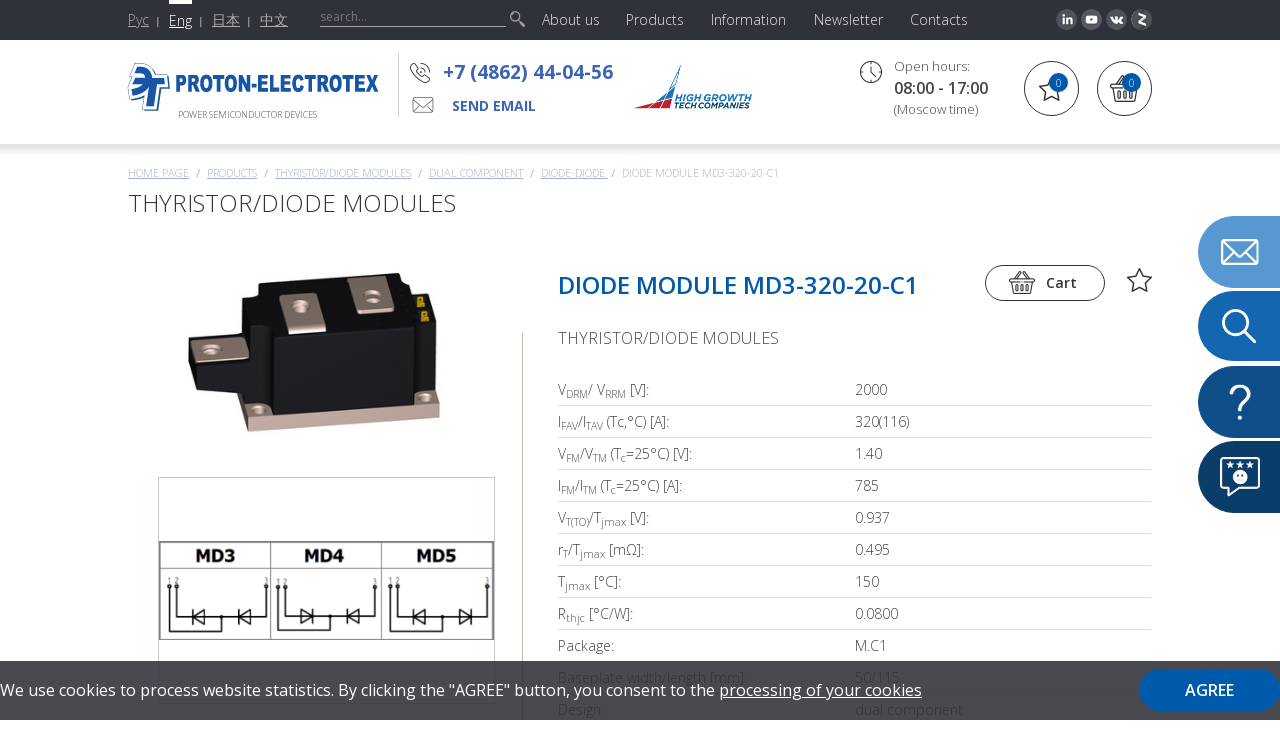

--- FILE ---
content_type: text/html; charset=utf-8
request_url: https://en.proton-electrotex.com/MD3-320-20-C1
body_size: 11915
content:
<!DOCTYPE html>
<!--[if IE 7]>
<html class="no-js ie ie7" lang="en"><![endif]-->
<!--[if IE 8]>
<html class="no-js ie ie8" lang="en"><![endif]-->
<!--[if IE 9]>
<html class="no-js ie ie9" lang="en"><![endif]-->
<!--[if gt IE 9]><!-->
<html class="no-js" lang="en"><!--<![endif]--><head>    <title>Diode module MD3-320-20-C1</title>
    <meta name="Description" content="" />
 
    <meta http-equiv="X-UA-Compatible" content="IE=edge"/>
    <meta charset="utf-8"/>
  	<meta name="yandex-verification" content="b7e17d9b5f2687ca" />
    <meta name="viewport" content="width=device-width, initial-scale=1"/>
  <meta name="google-site-verification" content="ZoUFxD4PO9bcBO8KwvAi63mejDtbwjRW5W1D3oKKtog" />
  <meta name="yandex-verification" content="7bd751e36ae5e171" />
  <meta name="twitter:card" content="summary">
<meta name="twitter:site" content="@">
<meta name="twitter:title" content="ПРОТОН-ЭЛЕКТРОТЕКС">
<meta name="twitter:description" content="Акционерное общество «Протон-Электротекс» - производственное предприятие, сферой деятельности которого является разработка и производство силовых полупроводниковых приборов и сборок на их основе.">
<meta name="twitter:image" content="https://proton-electrotex.com/templates/2019/new-proton-electrotex/images/proton.png">

    <link href='/templates/2019/new-proton-electrotex/css/styles.css?=3' rel="stylesheet"/>
	  <link href='/templates/2019/new-proton-electrotex/css/newnew_styles.css' rel="stylesheet"/>
    <link href="/templates/proton-elektrotex/favicon.ico"; rel="shortcut icon" type="image/x-icon"/>
    <script src='/templates/2019/new-proton-electrotex/js/modernizr-2.6.2.js'></script>
    <!--[if lte IE 8]>
    	<script src='/templates/2019/new-proton-electrotex/js/jquery-1.10.2.min.js'></script>
	<![endif]-->    
    <script src='/templates/2019/new-proton-electrotex/js/jquery-2.0.3.min.js'></script>    
    <script src='/templates/2019/new-proton-electrotex/js/jvalidate.js'></script>
    <script src='/templates/2019/new-proton-electrotex/js/jmodal.js'></script>
    <script src='/templates/2019/new-proton-electrotex/js/jinit.js?ns=2'></script>
    <script src="https://ajax.googleapis.com/ajax/libs/angularjs/1.2.12/angular.min.js"></script>
    <script src="https://ajax.googleapis.com/ajax/libs/angularjs/1.2.12/angular-sanitize.js"></script>
    <script src='/js/ajax.js'></script>
    <script src='/js/basket.js?=1'></script>
    <script src='/templates/2019/new-proton-electrotex/js/vue/nelikvid_basket.js?=1'></script>
    <script src='/js/FreshForm2.js'></script>
    <script src='/templates/2019/new-proton-electrotex/js/favorite.js'></script>
</head>  <body>
    <input type="hidden" name="lang" value="en" id="site_lang"/>
    <!--[if lte IE 9]>
    <div class="browsehappy"></div>
    <![endif]-->
    <!--// wrapper //-->
    <div class="wrapper">        <div class="inner"><!--// header //-->
<header class="header">
  <div class="header_top">
    <nav data-title="MENU" class="nav">      
      <ul class="list">        <li class="item ">
          <a class="link" href=""><span class="text">About us</span></a>          <div class="sub_nav">
            <ul class="list">              <li class="item">
                <a class="link" href="/about_company">About company</a>
              </li>              <li class="item">
                <a class="link" href="/production">Manufacturing</a>
              </li>              <li class="item">
                <a class="link" href="/service">Service</a>
              </li>              <li class="item">
                <a class="link" href="/suppliers">For suppliers</a>
              </li>              <li class="item">
                <a class="link" href="/certification">Certificates and licenses</a>
              </li>            </ul>
          </div>        </li>        <li class="item ">
          <a class="link" href="/catalog"><span class="text">Products</span></a>          <div class="sub_nav">
            <ul class="list">              <li class="item">
                <a class="link" href="/catalog/chips">Semiconductor Chips</a>
              </li>              <li class="item">
                <a class="link" href="/catalog/IGBT">IGBT modules</a>
              </li>              <li class="item">
                <a class="link" href="/catalog/modules">Thyristor and diode modules</a>
              </li>              <li class="item">
                <a class="link" href="/catalog/diodes">Diodes</a>
              </li>              <li class="item">
                <a class="link" href="/catalog/tiristori">Thyristors</a>
              </li>              <li class="item">
                <a class="link" href="/catalog/sic-mosfet">SiC MOSFET</a>
              </li>              <li class="item">
                <a class="link" href="/catalog/power_stack">Power Stacks</a>
              </li>              <li class="item">
                <a class="link" href="/catalog/drivers">Drivers</a>
              </li>              <li class="item">
                <a class="link" href="/catalog/heatsinks">Heatsinks</a>
              </li>              <li class="item">
                <a class="link" href="/catalog/measuring-equipment">Measurement equipment</a>
              </li>              <li class="item">
                <a class="link" href="/metalworking">Metalworking Services</a>
              </li>            </ul>
          </div>        </li>        <li class="item ">
          <a class="link" href=""><span class="text">Information</span></a>          <div class="sub_nav">
            <ul class="list">              <li class="item">
                <a class="link" href="/news">News</a>
              </li>              <li class="item">
                <a class="link" href="/articles">Publications</a>
              </li>              <li class="item">
                <a class="link" href="/calendar">Event Calendar</a>
              </li>              <li class="item">
                <a class="link" href="/useful-information">Useful information</a>
              </li>              <li class="item">
                <a class="link" href="/nonconf_questionnaire">Questionnaire on Non-Conforming Product</a>
              </li>            </ul>
          </div>        </li>        <li class="item ">
          <a class="link" href="/mail-newsletter"><span class="text">Newsletter</span></a>        </li>        <li class="item ">
          <a class="link" href=""><span class="text">Contacts</span></a>          <div class="sub_nav">
            <ul class="list">              <li class="item">
                <a class="link" href="/contact/contact-information">Contact Information</a>
              </li>              <li class="item">
                <a class="link" href="/feedback">Ask a question or leave a request</a>
              </li>              <li class="item">
                <a class="link" href="/representatives">Representatives</a>
              </li>            </ul>
          </div>        </li>      </ul>
    </nav>        <div class="social_header"><ul class="list ibs social_header_list">
<li class="item"><a class="link" href="http://www.linkedin.com/company/proton-electrotex-jsc"><span class="fig"><img class="img" src="/templates/2019/new-proton-electrotex/images/new/pic390.png" alt="" /></span></a></li>
<li class="item"><a class="link" href="https://www.youtube.com/channel/UCS8iTnoe0ZtWNFCWtjo2F-A"><span class="fig"><img class="img" src="/templates/2019/new-proton-electrotex/images/new/pic392.png" alt="" /></span></a></li>
<li class="item"><a class="link" href="https://vk.com/proton_electrotex"><span class="fig"><img class="img" src="/templates/2019/new-proton-electrotex/images/new/pic393.png" alt="" /></span></a></li>
<li class="item"><a class="link" href="https://zen.yandex.ru/id/5b98a61fef22f400aa2d0fa5?clid=300&amp;_csrf=303a7e4771567eff19ce7aa7ccc7d801c3f114e7-1551357471270"><span class="fig"><img class="img" src="/templates/2019/new-proton-electrotex/images/new/pic395.png" alt="" /></span></a></li>
</ul>        </div>    <div class="logo1"><a class="link" href="//en.proton-electrotex.com"></a></div>

    <div class="slogan">POWER SEMICONDUCTOR DEVICES<br/>
    </div>

    <div class="search">
      <form id="top_search" method="get" action="/search2">
        <p>
          <input onclick="$(this).attr('placeholder', 'what are you looking for?');" class="field" type="text" value="" name="search" value="" placeholder="search..."/>
          <button class="btn" type="submit"></button>
        </p>
      </form>
    </div>
    <div class="language_box_2">
      <ul class="list ibs language_list">        <li class="item">
          <a class="link change_lang" href="//proton-electrotex.com/MD3-320-20-C1" title="Русский">Рус</a>
        </li>        <li class="item active">
          <a class="link change_lang" href="//en.proton-electrotex.com/MD3-320-20-C1" title="Английский">Eng</a>
        </li>        <li class="item">
          <a class="link change_lang" href="//ja.proton-electrotex.com/MD3-320-20-C1" title="Японский">日本</a>
        </li>        <li class="item">
          <a class="link change_lang" href="//zh.proton-electrotex.com/MD3-320-20-C1" title="Китайский">中文</a>
        </li>      </ul>
    </div>
    <div class="basket" id="basket_info"><a class="link" href="/cart"><div class="number">0</div></a>    </div>
    <div class="phone"><a class="link" href="tel:+7 (4862) 44-04-56 ">+7 (4862) 44-04-56 </a></div>
    <!--<div class="mail"><a class="link" href="mailto:inbox@proton-electrotex.com">inbox@proton-electrotex.com</a></div>--> 
<div class="feedback_header"><a class="link" href="/feedback">send email</a></div>    <div class="logo_2">
      <a class="link" href="">
        <img class="img" src="/files/project_5610/const_logo2_en.png" alt="" title="" />
      </a>
    </div>    <div class="time">
      <p class="title">Open hours:</p>
      <p><span class="number">08:00 - 17:00</span></p>
      <p>(Moscow time)</p>
    </div>
    <div class="header_star" id="favorite_info"><a class="link" href="/favorite"><div class="number">0</div></a>    </div>
    <div class="send_request">
      <a class="link" href="/feedback"><span class="text">заявка</span></a>
    </div>
    <div data-title="PRODUCTS"  class="products_box">
      <ul class="list products_list_1">        <li class="item"><a class="link" href="/catalog/chips">Semiconductor chips</a></li>        <li class="item"><a class="link" href="/catalog/IGBT">IGBT modules</a></li>        <li class="item"><a class="link" href="/catalog/modules">THYRISTOR/DIODE MODULES</a></li>        <li class="item"><a class="link" href="/catalog/diodes">Diodes</a></li>        <li class="item"><a class="link" href="/catalog/tiristori">Thyristors</a></li>        <li class="item"><a class="link" href="/catalog/sic-mosfet">MOSFET (SiC) modules</a></li>        <li class="item"><a class="link" href="/catalog/power_stack">Power stacks</a></li>        <li class="item"><a class="link" href="/catalog/drivers">Drivers</a></li>        <li class="item"><a class="link" href="/catalog/heatsinks">Нeatsinks</a></li>        <li class="item"><a class="link" href="/catalog/measuring-equipment">Меasuring equipment for power semiconductors</a></li>        <li class="item"><a class="link" href="/catalog/uslugi-po-metalloobrobotke">Metalworking Services</a></li>      </ul>
    </div>
  </div>
</header>
<!--// end header //--><!--// content //-->
<section class="content" id="content"><nav class="crumbs">
	<ul class="list">
		<li class="item"><a class="link" href="/">Home page</a></li>		             <li class="item"><a class="link" href="/catalog">Products</a></li>          <li class="item"><a class="link" href="/catalog/modules">THYRISTOR/DIODE MODULES</a></li>          <li class="item"><a class="link" href="/catalog/dvuxpozicionnye">Dual component</a></li>          <li class="item"><a class="link" href="/catalog/diod-diod">Diode-Diode </a></li>          <li class="item">Diode module MD3-320-20-C1</li>	</ul>
</nav><h1 class="h1">THYRISTOR/DIODE MODULES</h1>
<div class="cx mb-16">
  <div class="box_2">    <div class="fig_1">
      <a class="link js-lightbox" href="/files/project_5610/goods/1613565813_X_mini3.jpg" title="Diode module MD3-320-20-C1">
        <img class="img" src="/files/project_5610/goods/1613565813_X_mini2.jpg" alt="" title="" itemprop="image"/>
      </a>
    </div>    <div class="fig_2">
      <a class="link js-lightbox" href="/files/project_5610/shema_photo/1613565814_X_mini3.png" title="Diode module MD3-320-20-C1">
        <img class="img" src="/files/project_5610/shema_photo/1613565814_X_mini2.png" alt="" title="" />
      </a>
    </div>  </div>
  <div class="box_9">
  <div class="title_box">
    <div class="fr">
      <div class="btn_box js-parent">
        <a class="btn_4 js-add"  onclick="basket.add(2446);return false;">Cart</a>
        <a class="btn_5 js-added" style="display:none;" onclick="basket.del(2446);return false;">In the basket</a>
        <span class="sub">Go to basket</span>
      </div>
      <div class="star_box js-parent">
        <a class="btn_6 js-add"  onclick="favorite.add(2446);return false;"></a>
        <a class="btn_7 js-added" style="display:none;" onclick="favorite.del(2446);return false;"></a>
        <span class="sub">Item added to favorites</span>
        <span class="sub2">Item removed from favorites</span>
      </div>
    </div>
    <h1 class="title" itemprop="name">Diode module MD3-320-20-C1</h1>
  </div>
  <p class="mb-0 f-16">THYRISTOR/DIODE MODULES</p>
  <p class="f-16"></p>
  <table class="table table_3">      <tr>
        <td>V<sub>DRM</sub>/ V<sub>RRM</sub> [V]:</td>
        <td>2000</td>
      </tr>      <tr>
        <td>I<sub>FAV</sub>/I<sub>TAV</sub> (Tс,°C) [A]:</td>
        <td>320(116)</td>
      </tr>      <tr>
        <td>V<sub>FM</sub>/V<sub>TM</sub> (T<sub>c</sub>=25°С) [V]:</td>
        <td>1.40</td>
      </tr>      <tr>
        <td>I<sub>FM</sub>/I<sub>TM</sub> (T<sub>c</sub>=25°С) [A]:</td>
        <td>785</td>
      </tr>      <tr>
        <td>V<sub>T(TO)</sub>/T<sub>jmax</sub> [V]:</td>
        <td>0.937</td>
      </tr>      <tr>
        <td>r<sub>T</sub>/T<sub>jmax</sub> [mΩ]:</td>
        <td>0.495</td>
      </tr>      <tr>
        <td>T<sub>jmax</sub> [°С]:</td>
        <td>150</td>
      </tr>      <tr>
        <td>R<sub>thjc</sub> [°С/W]:</td>
        <td>0.0800</td>
      </tr>      <tr>
        <td>Package:</td>
        <td>M.C1</td>
      </tr>      <tr>
        <td>Baseplate width/length [mm]:</td>
        <td>50/115</td>
      </tr>      <tr>
        <td>Design:</td>
        <td>dual component</td>
      </tr>      <tr>
        <td>Type:</td>
        <td>diode-diode</td>
      </tr>
  </table>
  <p class="btn_box_4"><span class="mr-12 fl"><a class="btn_8 js-show_modal"  href="#modal_order_2">Send a request in 1 click</a></span><span class="fr"><!--<span class="support_service">Support</span>--><span class="ib vm"><a class="btn_9 js-show_modal" href="#modal_ask_question">Ask a Question</a></span></span>
  </p>
</div></div>

<ul class="list specifications_list js-specifications-list">
<li class="item active"><a class="link js-toggle"><span class="text">Documents and certificates</span></a>
<div class="sub">
<div class="o">
<ul class="list ibs list_18"> <li class="item"><span class="title">Datasheet</span>
    <span class="ib vm"><a class="link" target=_blank href="/download?id=2446&action=file_pdf">Diode module MD3-320-20-C1</a></span></li>	</ul>
	</div>
</div>
</li>
<li class="item active"><a class="link js-toggle"><span class="text">Description</span></a>
<div class="sub" itemprop="description"><p>Diode modules are designed for energy converters and other DC and AC systems of various power electrical installations.</p>
<p>Proton-Electrotex offers a wide lineup of single- and dual-component diode modules for voltages VDRM/ VRRM from 1000 to 6500 V and currents IFAV from 155 А to 1000 А. Such a wide range allows to use these modules in multiple various applications.</p>
<p>This module has an industry-standard C1-type housing with baseplate size of 50x115 mm.</p>
<p>All diode modules by Proton-Electrotex have a pressure-contact design that ensures high resistance to cyclic loads and easy mounting.</p>
<p>The modules have an electrically insulated copper baseplate that ensures optimal heat distribution and dissolving. Besides, it is possible to mount several modules on the same heatsink without any additional insulation, significantly reducing the assembly size.</p>
<p>The modules have a high electric and thermal cycling capability meaning high reliability and long lifetime in intensive operation modes.</p>
<p>Dual-component diode modules can have several circuit schemes designated as MD3, MD4 or MD5 in the product number. Electric layout of the modules is shown in attached datasheets.</p>
<p>Today Proton-Electrotex is one of the leading manufacturers of power modules in Europe. The manufacturing process is certified for compliance to UL, ISO 9001, ISO 14001, EcoVadis standards and passed audit of the largest end-user companies in the world.</p>
<p>Besides, Proton-Electrotex offers wide choice of customization options according to each customer&rsquo;s requirements to technical parameters, connections and appearance of the modules. For example, the company offers modules based on fast diodes and thyristors, modules with increased isolation voltage and assemblies on heatsinks. Please contact our sales department to learn more.</p>
<p>&nbsp;</p>
<p></p></div>
</li>
<li class="item"><a class="link js-toggle"><span class="text">Applications</span></a>
<div class="sub"><ul>
<li>Rectifier bridges</li>
<li>AC regulators</li>
<li>DC motor controls</li>
<li>Power sources</li>
<li>Electric drives</li>
<li>Soft starters</li>
<li>Welding machines</li>
<li>Frequency converters</li>
</ul></div>
</li></ul>
<!--<ul class="list ibs list_5">  <li class="item">
    <div class="title">Description</div><p>Diode modules are designed for energy converters and other DC and AC systems of various power electrical installations.</p>
<p>Proton-Electrotex offers a wide lineup of single- and dual-component diode modules for voltages VDRM/ VRRM from 1000 to 6500 V and currents IFAV from 155 А to 1000 А. Such a wide range allows to use these modules in multiple various applications.</p>
<p>This module has an industry-standard C1-type housing with baseplate size of 50x115 mm.</p>
<p>All diode modules by Proton-Electrotex have a pressure-contact design that ensures high resistance to cyclic loads and easy mounting.</p>
<p>The modules have an electrically insulated copper baseplate that ensures optimal heat distribution and dissolving. Besides, it is possible to mount several modules on the same heatsink without any additional insulation, significantly reducing the assembly size.</p>
<p>The modules have a high electric and thermal cycling capability meaning high reliability and long lifetime in intensive operation modes.</p>
<p>Dual-component diode modules can have several circuit schemes designated as MD3, MD4 or MD5 in the product number. Electric layout of the modules is shown in attached datasheets.</p>
<p>Today Proton-Electrotex is one of the leading manufacturers of power modules in Europe. The manufacturing process is certified for compliance to UL, ISO 9001, ISO 14001, EcoVadis standards and passed audit of the largest end-user companies in the world.</p>
<p>Besides, Proton-Electrotex offers wide choice of customization options according to each customer&rsquo;s requirements to technical parameters, connections and appearance of the modules. For example, the company offers modules based on fast diodes and thyristors, modules with increased isolation voltage and assemblies on heatsinks. Please contact our sales department to learn more.</p>
<p>&nbsp;</p>
<p></p>  </li>  <li class="item">
    <div class="title">Applications</div><ul>
<li>Rectifier bridges</li>
<li>AC regulators</li>
<li>DC motor controls</li>
<li>Power sources</li>
<li>Electric drives</li>
<li>Soft starters</li>
<li>Welding machines</li>
<li>Frequency converters</li>
</ul>  </li></ul>
<hr/>-->

<p class="cb"><a class="back" onclick="history.back()">Back</a></p>
<script>
  var content_id=2446</script></section>
<!--// end content //-->          <div class="promobox"></div><div class="box_1">
  <div class="contacts_box">  <div class="bg_contacts_box"><img class="img" src="/files/project_5610/const_bg_contacts_box_en.jpg" alt="" /></div>
    <div class="box"><h3 class="h3">Proton-Electrotex</h3>
<p>Address: 19 Leskova Str., Orel, 302040, Russia, room 27, off. 14</p>
<p></p>
<ul class="list ibs contacts_list_1">
<li class="item">
<p>Reception</p>
<p>Tel. <a class="link" href="tel:+74862440411">+7 (4862) 44-04-11</a></p>
<p>Fax. <a class="link" href="tel:+74862440408">+7 (4862) 44-04-45</a></p>
</li>
<li class="item">
<p>HR</p>
<p>Tel. <a class="link" href="tel:+74862440416">+7 (4862) 44-04-16</a></p>
</li>
<li class="item">
<p>Sales Department</p>
<p>Tel. <a class="link" href="tel:+74862440455">+7 (4862) 44-04-56</a></p>
</li>
<li class="item">
<p>Purchasing department</p>
<p>Tel. <a class="link" href="tel:+74862440525">+7 (4862) 44-04-25</a></p>
</li>
</ul>    </div>
  </div>
</div>        </div><!--// footer //-->
<footer class="footer">
  <nav class="nav_footer">
    <ul class="list ibs">      <li class="item">
        <a class="link" href="/about_company"><span class="text">About</span></a>
      </li>      <li class="item">
        <a class="link" href="/product"><span class="text">Products</span></a>
      </li>      <li class="item">
        <a class="link" href="/news"><span class="text">News</span></a>
      </li>      <li class="item">
        <a class="link" href="/contact"><span class="text">Contacts</span></a>
      </li>      <li class="item">
        <a class="link" href="/career"><span class="text"></span></a>
      </li>    </ul>
  </nav>
  <div class="company_footer">© JSC "Proton-Eleсtrotex",  2026</div>
<!--  
  <div class="banners">  </div>
-->  
  <noindex><div class="counters"><!-- Yandex.Metrika counter --> 
<script type="text/javascript" >    (function(m,e,t,r,i,k,a){m[i]=m[i]||function(){(m[i].a=m[i].a||[]).push(arguments)};    m[i].l=1*new Date();k=e.createElement(t),a=e.getElementsByTagName(t)[0],k.async=1,k.src=r,a.parentNode.insertBefore(k,a)})    (window, document, "script", "https://mc.yandex.ru/metrika/tag.js", "ym");     ym(26884617, "init", {         clickmap:true,         trackLinks:true,         accurateTrackBounce:true,         webvisor:true    }); </script> <noscript><div><img src="https://mc.yandex.ru/watch/26884617" style="position:absolute; left:-9999px;" alt="" /></div></noscript> <!-- /Yandex.Metrika counter -->

<!--LiveInternet counter--><script type="text/javascript"><!--document.write("<a href='http://www.liveinternet.ru/click' "+"target=_blank><img src='//counter.yadro.ru/hit?t44.1;r"+escape(document.referrer)+((typeof(screen)=="undefined")?"":";s"+screen.width+"*"+screen.height+"*"+(screen.colorDepth?screen.colorDepth:screen.pixelDepth))+";u"+escape(document.URL)+";"+Math.random()+"' alt='' title='LiveInternet' "+"border='0' width='31' height='31'><\/a>")//--></script><!--/LiveInternet-->
<script>
  (function(){

    window.ldfdr = window.ldfdr || {};
    (function(d, s, ss, fs){
      fs = d.getElementsByTagName(s)[0];

      function ce(src){
        var cs  = d.createElement(s);
        cs.src = src;
        setTimeout(function(){fs.parentNode.insertBefore(cs,fs)}, 1);
      }

      ce(ss);
    })(document, 'script', 'https://sc.lfeeder.com/lftracker_v1_ywVkO4X13gOaZ6Bj.js');
  })();
</script>

<!-- Yandex.Metrika counter -->
<script type="text/javascript" >
   (function(m,e,t,r,i,k,a){m[i]=m[i]||function(){(m[i].a=m[i].a||[]).push(arguments)};
   m[i].l=1*new Date();
   for (var j = 0; j < document.scripts.length; j++) {if (document.scripts[j].src === r) { return; }}
   k=e.createElement(t),a=e.getElementsByTagName(t)[0],k.async=1,k.src=r,a.parentNode.insertBefore(k,a)})
   (window, document, "script", "https://mc.yandex.ru/metrika/tag.js", "ym");

   ym(94827061, "init", {
        clickmap:true,
        trackLinks:true,
        accurateTrackBounce:true,
        webvisor:true
   });
</script>
<noscript><div><img src="https://mc.yandex.ru/watch/94827061" style="position:absolute; left:-9999px;" alt="" /></div></noscript>
<!-- /Yandex.Metrika counter -->
</div>    <div class="design"><a class="link" href="https://digitalstrateg.ru">Разработка сайта: Диджитал Стратег</a></div>
    <div class="social">            <a class="link" href="http://www.linkedin.com/company/proton-electrotex-jsc"><img class="img" src='/templates/2018/proton-elektrotex/images/new/pic237.png' alt=""/></a>
           
            <a class="link" href="https://www.youtube.com/channel/UCS8iTnoe0ZtWNFCWtjo2F-A"><img class="img" src='/templates/2018/proton-elektrotex/images/new/pic238.png' alt=""/></a>
<a class="link" href="https://vk.com/proton_electrotex"><img class="img" src='/templates/2018/proton-elektrotex/images/new/pic234.png' alt=""/></a>

<a class="link" href="https://zen.yandex.ru/id/5b98a61fef22f400aa2d0fa5?clid=300&_csrf=303a7e4771567eff19ce7aa7ccc7d801c3f114e7-1551357471270"><img class="img" src='/templates/2018/proton-elektrotex/images/new/pic240.png' alt=""/></a>
         <!--   <a class="link" href="[% LANG _ '/rss' %]"><img class="img" src='/templates/proton-elektrotex//images/pic16.png' alt=""/></a>

<a class="link" href="https://www.elec.ru/catalog/proton-electrotex/"><img class="img" src='/files/project_52/bar/proton-electrotex.png' alt=""/></a>-->

<a class="link" href="https://t.me/pe_energy/"><img class="img" src='/files/project_5610/tg2.png' alt=""/></a>

    </div>
  </noindex>
   <!-- <div class="logo-new1"><a class="link" href="https://marketelectro.ru/electroreklama/"></a></div>-->
  <!--
  <div class="map"><a class="toggle" href="#">+ site map</a>

    <div id="map_sub" class="sub">
      <a class="toggle" href="#">- site map</a>
      <ul class="list map_list">        <li class="item">
          <a class="link" href="">About us</a>          <ul class="list sub_map_list">            <li class="item"><a class="link" href="/about_company">About company</a></li>            <li class="item"><a class="link" href="/production">Manufacturing</a></li>            <li class="item"><a class="link" href="/service">Service</a></li>            <li class="item"><a class="link" href="/suppliers">For suppliers</a></li>            <li class="item"><a class="link" href="/certification">Certificates and licenses</a></li>          </ul>        </li>        <li class="item">
          <a class="link" href="/catalog">Products</a>          <ul class="list sub_map_list">            <li class="item"><a class="link" href="/catalog/chips">Semiconductor Chips</a></li>            <li class="item"><a class="link" href="/catalog/IGBT">IGBT modules</a></li>            <li class="item"><a class="link" href="/catalog/modules">Thyristor and diode modules</a></li>            <li class="item"><a class="link" href="/catalog/diodes">Diodes</a></li>            <li class="item"><a class="link" href="/catalog/tiristori">Thyristors</a></li>            <li class="item"><a class="link" href="/catalog/sic-mosfet">SiC MOSFET</a></li>            <li class="item"><a class="link" href="/catalog/power_stack">Power Stacks</a></li>            <li class="item"><a class="link" href="/catalog/drivers">Drivers</a></li>            <li class="item"><a class="link" href="/catalog/heatsinks">Heatsinks</a></li>            <li class="item"><a class="link" href="/catalog/measuring-equipment">Measurement equipment</a></li>            <li class="item"><a class="link" href="/metalworking">Metalworking Services</a></li>          </ul>        </li>        <li class="item">
          <a class="link" href="">Information</a>          <ul class="list sub_map_list">            <li class="item"><a class="link" href="/news">News</a></li>            <li class="item"><a class="link" href="/articles">Publications</a></li>            <li class="item"><a class="link" href="/calendar">Event Calendar</a></li>            <li class="item"><a class="link" href="/useful-information">Useful information</a></li>            <li class="item"><a class="link" href="/nonconf_questionnaire">Questionnaire on Non-Conforming Product</a></li>          </ul>        </li>        <li class="item">
          <a class="link" href="/mail-newsletter">Newsletter</a>          <ul class="list sub_map_list">            <li class="item"><a class="link" href="/news">News</a></li>            <li class="item"><a class="link" href="/articles">Publications</a></li>            <li class="item"><a class="link" href="/calendar">Event Calendar</a></li>            <li class="item"><a class="link" href="/useful-information">Useful information</a></li>            <li class="item"><a class="link" href="/nonconf_questionnaire">Questionnaire on Non-Conforming Product</a></li>          </ul>        </li>        <li class="item">
          <a class="link" href="">Contacts</a>          <ul class="list sub_map_list">            <li class="item"><a class="link" href="/contact/contact-information">Contact Information</a></li>            <li class="item"><a class="link" href="/feedback">Ask a question or leave a request</a></li>            <li class="item"><a class="link" href="/representatives">Representatives</a></li>          </ul>        </li>      </ul>
    </div>
  </div>

  <div class="copyright">
    <p></p>
    <p>Tel.:+7 (4862) 44-04-56 </p>
    <p>Fax.:</p>
    <p><a class="link" rel="nofollow" href="mailto:marketing@proton-electrotex.com, i.ashihmin@proton-electrotex.com" onclick="yaCounter26884617.reachGoal('email');return true;">marketing@proton-electrotex.com, i.ashihmin@proton-electrotex.com</a></p>
  </div>
-->

</footer>
<!--// end footer //--><div id="modal_schedule_meeting" class="modal blur modal_box_form modal_box_form_2 modal_form js-modal hidden">
  <div class="modal__inner js-modal_hide">
    <div class="modal__horisontal_inner js-modal_hide">
      <div class="modal__vertical_inner js-modal_hide">
        <div class="modal__content">
          <h3 class="h3">schedule a meeting</h3>
          <hr/>
          <div class="title" id="modal_schedule_meeting_title"></div>
          <div class="date" id="modal_schedule_meeting_period"></div>
          <p class="mb-18" id="modal_schedule_meeting_summary"></p>
          <hr/>
          <form
                id="modal_schedule_meeting_form"
                class="ph-6 js-validate FreshForm"
                data-after_send="$('#modal_thanks_3').jmodal('show');$('.field').val('');"
                action="/calendar_plan_meet" method="post">

            <div class="mb-3">
              <div class="ib vt mr-10 w-280"><p>
                <label class="label" for="modal_schedule_meeting_name">Full name</label>
                </p>
                <p>
                  <input id="modal_schedule_meeting_name" type="text" name="name" class="field c-100" required="required" data-error-message-empty="You did not fill in your name" value="" placeholder=""/>
                </p>
              </div>
              <div class="ib vt w-280"><p>
                <label class="label" for="modal_schedule_meeting_email">E-mail</label>
                </p>
                <p>
                  <input id="modal_schedule_meeting_email" type="email" name="email" class="field c-100" required="required" data-error-message-empty="You did not specify email" data-error-message-correct="You did not correctly specify the email" value="" placeholder="mail@mail.com"/>
                </p></div>
            </div>
            <div class="mb-3">
              <div class="ib vt mr-10 w-280"><p>
                <label class="label" for="modal_schedule_meeting_company">Organization</label>
                </p>
                <p>
                  <input id="modal_schedule_meeting_company" type="text" name="company" class="field c-100" required="required" data-error-message-empty="You did not specify a company" value="" placeholder=""/>
                </p></div>
              <div class="ib vt w-280"><p>
                <label class="label" for="modal_schedule_meeting_phone">Tel</label>
                </p>
                <p>
                  <input id="modal_schedule_meeting_phone" type="tel" name="phone" class="field c-100 js-tel" value="" placeholder="+7 (ХХХ) ХХХ ХХ ХХ"/>
                </p></div>
            </div>
            <p>
              <label class="label" for="modal_schedule_meeting_message">Aim of the meeting</label>
            </p>
            <p class="mb-10">
              <textarea id="modal_schedule_meeting_message" name="message" class="field c-100 h-100" required data-error-message-empty="You did not specify a goal" placeholder=""></textarea>
            </p>
            <p>
              <label class="label" for="modal_schedule_meeting_fail">Attach file</label>
            </p>
            <p class="mb-16">
              <label class="file_2 c-100 js-file">
                <input type="file" id="modal_schedule_meeting_file" name="file"/>
                <span class="value"></span> <span class="btn"></span> </label>
            </p>
            <p>
              <label class="label" for="modal_schedule_meeting_captcha">Enter answer</label>
            </p>
            <p class="mb-16">
              <span class="captcha c-100">
                <span class="fig">
                  <script>out_capture();</script>
                </span>
                <input class="field" id="modal_schedule_meeting_captcha" required="required" data-error-message-empty="You did not specify the code" data-error-message-correct="You have entered the code incorrectly" type="text" name="capture_str" value="" placeholder=""/>
              </span> <span class="invalid_message modal_schedule_meeting_captcha__invalid_message"></span></p>
            <p>
              <button type="submit" class="button">Send order</button>
            </p>
            <p class="f-10">
              <div>
                <label class="radio">
                  <input id="radio_1" name="radio" onclick="security(1)" class="hidden" checked type="radio" value="1" />
                  <span class="bg"></span>
                </label>
                <label class="label_2 ml-6 vm" for="radio_1">Filling out a form, you consent to the  <a href="/securitypolicy">processing of their personal data</a></label>
                </div>
                <div>
                
                <label class="radio">
                  <input id="radio_2" name="radio" onclick="security(2)" class="hidden" type="radio" value="2" />
                  <span class="bg"></span>
                </label>
                <label class="label_2 ml-6 vm" for="radio_2">By filling out the form or sending an email, you consent to the <a href="/securitypolicy-dissemination">dissemination of your personal data</a></br></label>
              </div>
            </p>
          </form>
          <a class="modal__close_btn js-modal_hide" href="#"></a></div>
      </div>
    </div>
  </div>
  <div class="modal__bg js-modal_hide"></div>
</div> 


<div id="modal_submit_request_cooperation" class="modal blur modal_box_form modal_box_form_2 submit_request_cooperation modal_form js-modal hidden">
<!-- Оставить заявку на сотрудничество -->
  <div class="modal__inner js-modal_hide">
    <div class="modal__horisontal_inner js-modal_hide">
      <div class="modal__vertical_inner js-modal_hide">
        <div class="modal__content">
        <div class="ac">
          <h3 class="h3">Submit a request for cooperation</h3>
         
          
          <p class="mb-24" id="modal_submit_request_cooperation_summary"></p>
       </div>
       <div class="box">
          <form
                id="modal_submit_request_cooperation"
                class="ph-6 js-validate FreshForm"
                data-after_send="$('#modal_thanks_3').jmodal('show');$('.field').val('');"
                action="/request-cooperation" method="post"
                enctype="multipart/form-data">

              <div class="c-100 mb-24">
                <p>
                  <input id="modal_submit_request_cooperation_company" type="text" name="firm" class="field company_field c-100" required="required" data-error-message-empty="You did not specify your company" data-error-message-correct="You did not specify your company" value="" placeholder="Organization"/>
                </p>
              </div>
              
              
              <div class="c-100 mb-24">
                <p>
                  <input id="modal_submit_request_cooperation_web" type="text" name="site" class="field web_field c-100" value="" placeholder="The company's website"/>
                </p></div>
            
             <div class="select c-100 mb-24">
              <select required="required" name="type" class="field tip_field c-100">
             <option value="">Type of company</option>
             <option value="1">Seller</option>
             <option value="2">Manufacturer</option>
             </select> 
            </div>
            <div class="c-100 mb-24">
            <div class="into">
            <div class="left_block">
                  <input id="modal_submit_request_cooperation_name_product" type="text" name="name_product" class="field field_skrepka c-100" 
                   placeholder="Product name"
                  />
                </div>
            <div class="right_block">
              <label class="file_4 c-100 js-file">
                <input type="file" id="modal_submit_request_cooperation_file" name="attach"/>
                 <span class="btn"><span class="file_text">Choose</span> <span class="file_added_text">Selected</span></span> </label>
            </div>
            </div>
          </div>
              <div class="c-100 mb-24">
                <p>
                  <input id="modal_submit_request_cooperation_name" type="text" name="fio" class="field name_field c-100" required="required" 
                    data-error-message-empty="You did not fill in your name" value="" placeholder="Full name"
                  />
                </p>
              </div>
              <div class="c-100 mb-24">
                <p>
                  <input id="modal_submit_request_cooperation_email" type="email" name="email" class="field c-100 email_field" required="required" data-error-message-empty="You did not specify email" data-error-message-correct="You did not correctly specify the email" value="" placeholder="Email"/>
                </p></div>
         
          
           
              <div class="c-100 mb-24">
                <p>
                  <input id="modal_submit_request_cooperation_phone" type="tel" name="phone" class="field phone_field_2 c-100 js-tel" value="" placeholder="Tel"/>
                </p></div>
                <div class="c-100 mb-24">
              <div class="into">
              <div class="left_block">
                  <input id="modal_submit_request_cooperation_dop_info" type="text" name="dop_info" class="field field_i c-100" 
                   value="" placeholder="Additional Information"
                  />
                </div>
            <div class="right_block">
              <label class="file_4 file_4_i c-100 js-file">
                <input type="file" id="modal_submit_request_cooperation_file" name="more"/>
                 <span class="btn"><span class="file_text">Choose</span><span class="file_added_text">Selected</span></span> </label>
            </div>
         </div>
            </div>  
            
            
            <p class="mb-24">
              <span class="captcha c-100">
                <span class="fig">
                  <script>out_capture();</script>
                </span>
                <input class="field" id="modal_submit_request_cooperation_captcha" required="required" data-error-message-empty="You did not specify the code" data-error-message-correct="You have entered the code incorrectly" type="text" name="capture_str" value="" placeholder="Verification code"/>
              </span> <span class="invalid_message modal_submit_request_cooperation_captcha__invalid_message"></span></p>
          
            
              <div class="mb-10">
                <label class="radio_2">
                  <input id="modal_submit_request_cooperation_radio_1" name="type2" onclick="security(1)" class="hidden" checked type="radio" value="1" />
                  <span class="bg"></span>
                </label>
                <label class="label_3 ml-6 vm" for="modal_submit_request_cooperation_radio_1">Filling out a form, you consent to the  <a href="/securitypolicy">processing of their personal data</a></label>
                </div>
                <div class="mb-12">
                
                <label class="radio_2">
                  <input id="modal_submit_request_cooperation_radio_2" name="type2" onclick="security(2)" class="hidden" type="radio" value="2" />
                  <span class="bg"></span>
                </label>
                <label class="label_3 ml-6 vm" for="modal_submit_request_cooperation_radio_2">By filling out the form or sending an email, you consent to the <a href="/securitypolicy-dissemination">dissemination of your personal data</a></br></label>
              </div>
              <div class="note">* - Mandatory fields</div>
             <p class="mb-0 ac">
              <button type="submit" class="button">Send order</button>
            </p>
          </form>
          </div>
          <a class="modal__close_btn js-modal_hide" href="#"></a></div>
      </div>
    </div>
  </div>
  <div class="modal__bg js-modal_hide"></div>
</div>


<div id="modal_opisanie" class="modal blur box_opisanie js-modal hidden">
  <div class="modal__inner js-modal_hide">
    <div class="modal__horisontal_inner js-modal_hide">
      <div class="modal__vertical_inner js-modal_hide">
        <div class="modal__content">
          <div class="o mb-24">
            <div class="fig">
              <a class="link" href="#">
                <img class="img" src="/templates/2019/new-proton-electrotex/images/new/pic374.png" alt="" title=""/>
              </a>
            </div>
            <div class="title">ВЫСТАВКА "СИЛОВАЯ ЭЛЕКТРОНИКА 2019"</div>
            <div class="date">С 22 по 24 октября</div>
          </div>
          <hr/>
          <div class="mb-40"> г. Москва XVI международная выставка «Силовая Электроника 2019»
            Стандартизированный корпус типа EconoDUAL, высокая термоциклостойкость, Tjmax = 175 oC, Повышенная нагрузочная способность по ток Различные виды схем соединения функциональных элементов. Модули предназначены для коммутации мощных нагрузок и применения в составе преобразователей и приводов электродвигателей малой и средней мощности.
          </div>
          <div class="btn_box_3">
            <div class="ib vm mr-18"><a class="btn_13" href="#">добавить в календарь</a></div>
            <div class="ib vm"><a class="btn_2 js-show_modal" href="#modal_schedule_meeting" onclick="$('#modal_schedule_meeting_title').html($(this).attr('data-title'));  $('#modal_schedule_meeting_period').html($(this).attr('data-period'));  $('#modal_schedule_meeting_summary').html($(this).attr('data-summary')); $('#modal_schedule_meeting_message').val($(this).attr('data-title') + '\n ' + $(this).attr('data-period'))" v-bind:data-title="item.title" v-bind:data-period="item.period" v-bind:data-summary="item.summary">запланировать встречу</a></div>

          </div>
          <a class="modal__close_btn js-modal_hide" href="#"></a></div>
      </div>
    </div>
  </div>
  <div class="modal__bg js-modal_hide"></div>
</div><div id="modal_order_2" class="modal blur modal_box_form modal_form box_8 js-modal hidden">
  <div class="modal__inner js-modal_hide">
    <div class="modal__horisontal_inner js-modal_hide">
      <div class="modal__vertical_inner js-modal_hide">
        <div class="modal__content">
          <h3 class="h3">Request in 1 click</h3>
          <form class="ph-6" method="post" @submit.prevent="submit">
            <p> <span class="ib mr-14">
              <input type="text" class="field name_field w-380"  v-model="name" placeholder="Full name"/>
              <span class="invalid_message" v-if="error.name">put your name</span>
              </span> <span class="ib">
              <input type="tel"  class="field phone_field w-380"  v-model="phone"  placeholder="Tel"/>
              <span class="invalid_message" v-if="error.phone">enter your phone number</span>
              </span>
            </p>
            <p> <span class="ib mr-14">
              <input type="text" v-model="company" class="field company_field w-380"  placeholder="Organization"/>
              <span class="invalid_message" v-if="error.company">You did not specify your company</span>
              </span> <span class="ib">
              <input type="text" v-model="address" class="field address_field w-380"  placeholder="Address"/>
              <span class="invalid_message" v-if="error.company">You did not specify the address</span>
              </span> </p>
            <p> <span class="ib mr-14">
              <input type="email" v-model="email" class="field email_field w-380"  placeholder="E-mail"/>
              
              <span class="invalid_message" v-if="error.email">{{email?'You did not correctly specify the email':'You did not specify email'}}</span>
              </span> <span class="ib">
              
              <select class="field info_field w-380" required name="know_from" v-model="know_list_id">                <option value="7">How did you hear about us?</option>                <option value="9">Internet search</option>                <option value="1">Magazine</option>                <option value="4">Social networks</option>                <option value="3">Exhibitions and other events</option>                <option value="10">Email Newsletter</option>                <option value="5">Recommendation</option>                <option value="2">Industrial website</option>              </select>
              
              <span class="invalid_message" v-if="error.know_list_id">You did not specify how did you find us</span>

              </span> </p>
            <p>
              <span class="ib mr-14">
                <select class="field info_field w-380" required  name="intended_use" v-model="intended_use">                    <option value="3">Intended use</option>                    <option value="1">Resale/repairs/upgrade</option>                    <option value="2">Using in your own products</option>                    <option value="4">Become a supplier</option>                </select>
                <span class="invalid_message" v-if="error.intended_use">You did not specify your application</span>
                
              </span>
              <span class="ib">
                <span class="captcha w-380">
                  <span class="fig"><a href="" @click.prevent="init_capcha"><img class="img" :src="form_capture_src" alt="captcha" v-if="form_capture_src"/></a></span>
                  <input class="field"  type="text" v-model="form_capture_str" placeholder="Enter answer"/>
                  
                </span>
                <span class="invalid_message" v-if="error.capture_str">You have entered the code incorrectly</span>
              </span>
            </p>
            <p class="mb-16">      
              <textarea v-model="message" class="field message_field c-100 h-110" placeholder="Message"></textarea>
            </p>
                  <p>
                    <button type="submit" class="button">Send</button>
                  </p>
                  <p class="f-10">
                      
                      <div>
                      <label class="radio">
                        <input id="radio_1" name="radio" @click="security(1)" class="hidden" checked type="radio" v-model="radio" value="1" />
                        <span class="bg"></span>
                      </label>
                      <label class="label_2 ml-6 vm" for="radio_1">Filling out a form, you consent to the  <a href="/securitypolicy">processing of their personal data</a></label>
                      </div>
                      <div>
                      
                      <label class="radio">
                        <input id="radio_2" name="radio" @click="security(2)" class="hidden" type="radio" v-model="radio" value="2" />
                        <span class="bg"></span>
                      </label>
                      <label class="label_2 ml-6 vm" for="radio_2">By filling out the form or sending an email, you consent to the <a href="/securitypolicy-dissemination">dissemination of your personal data</a></br></label>
                      </div>
                  </p>
          </form>
          <a class="modal__close_btn js-modal_hide" href="#"></a></div>
      </div>
    </div>
  </div>
  <div class="modal__bg js-modal_hide"></div>
</div><div id="modal_ask_question" class="modal blur modal_box_form modal_form js-modal hidden">
  <div class="modal__inner js-modal_hide">
    <div class="modal__horisontal_inner js-modal_hide">
      <div class="modal__vertical_inner js-modal_hide">
        <div class="modal__content">
          <h3 class="h3">Ask a Question</h3>
          <form class="ph-6 js-validate" action="" method="post">
            <input type="hidden" name="action" value="question_send" />
            <p>
              <input type="text" name="name" class="field w-400" required="required" data-error-message-empty="You did not fill in your name" value="" placeholder="Full name"/>
            </p>
            <p>
              <input type="email" name="email" class="field w-400" required="required" data-error-message-empty="You did not specify email" data-error-message-correct="You did not correctly specify the email" value="" placeholder="E-mail"/>
            </p>
            <p>
              <input type="tel" name="phone" class="field w-400" required="required" data-error-message-empty="You did not specify the phone" data-error-message-correct="You did not correctly indicate the phone" value="" placeholder="Tel"/>
            </p>
            <p class="mb-16">
              <textarea id="modal_ask_question_message" name="message" class="field w-400 h-100" placeholder="Ask a question or send a request">Diode module MD3-320-20-C1</textarea>
            </p>
            <p class="mb-18"><span class="captcha w-400"> <span class="fig"><script>out_capture();</script></span>
                <input class="field" id="modal_problem_captcha" required="required" data-error-message-empty="You did not specify the code" data-error-message-correct="You have entered the code incorrectly" type="text" name="capture_str" value="" placeholder="Enter answer"/>
                </span> <span class="invalid_message modal_problem_captcha__invalid_message"></span>
                
               </p>

            <p>              <button type="submit" class="button">Send</button>
            </p>
            <p class="f-10">
                <div>
                <label class="radio">
                  <input id="radio_1" name="radio" onclick="security(1)" class="hidden" checked type="radio" value="1" />
                  <span class="bg"></span>
                </label>
                <label class="label_2 ml-6 vm" for="radio_1">Filling out a form, you consent to the  <a href="/securitypolicy">processing of their personal data</a></label>
                </div>
                <div>
                <label class="radio">
                  <input id="radio_2" name="radio" onclick="security(2)" class="hidden" type="radio" value="2" />
                  <span class="bg"></span>
                </label>
                <label class="label_2 ml-6 vm" for="radio_2">By filling out the form or sending an email, you consent to the <a href="/securitypolicy-dissemination">dissemination of your personal data</a></br></label>
                </div>
            </p>
          </form>
          <a class="modal__close_btn js-modal_hide" href="#"></a></div>
      </div>
    </div>
  </div>
  <div class="modal__bg js-modal_hide"></div>
</div>

<div id="modal_problem" class="modal blur modal_box_form modal_form js-modal  hidden">
  <div class="modal__inner js-modal_hide">
    <div class="modal__horisontal_inner js-modal_hide">
      <div class="modal__vertical_inner js-modal_hide">
        <div class="modal__content">
          <h3 class="h3">Leave a review</h3>
         <p>  Proton-Electrotex is continuously working on becoming better!

It would be appreciated if you could share your opinion about products, services, or experience of working with Proton-Electrotex.

Each case will be considered individually, and we will be sure to inform you of the result!</p>          <form class="ph-5 js-validate" action="" method="post" enctype="multipart/form-data">
            <input type="hidden" name="action" value="error_send" />
            <p>
              <input type="text" name="name" class="field w-400" required="required" data-error-message-empty="You did not fill in your name" value="" placeholder="Full name"/>
            </p>
            <p>
              <input type="email" name="email" class="field w-400" required="required" data-error-message-empty="You did not specify email" data-error-message-correct="You did not correctly specify the email" value="" placeholder="E-mail"/>

            </p>
            
            <p>
              <textarea id="modal_problem" name="message" class="field w-400 h-100" required="required" data-error-message-empty="You did not write a problem" placeholder="Review text"></textarea>
            </p>
			<p>
            <label class="file_3 w-400 js-file">
              <input type="file" name="file" />
              <span class="value"></span> <span class="btn">Attach file</span> </label>
          </p>
		   <p class="mb-18"><span class="captcha w-400"> <span class="fig"><script>out_capture();</script></span>
                <input class="field" id="modal_problem_captcha" required="required" data-error-message-empty="You did not specify the code" data-error-message-correct="You have entered the code incorrectly" type="text" name="capture_str" value="" placeholder="Enter answer"/>
                </span> <span class="invalid_message modal_problem_captcha__invalid_message"></span>
                
               </p>
            <p class="w-420">
              <span class="ib mr-10 vm"><button type="submit" class="button">Send</button></span>
            
            </p>
            <p class="f-10">
                          <div>
                          <label class="radio">
                            <input id="radio_1" name="radio" onclick="security(1)" class="hidden" checked type="radio" value="1" />
                            <span class="bg"></span>
                          </label>
                          <label class="label_2 ml-6 vm" for="radio_1">Filling out a form, you consent to the  <a href="/securitypolicy">processing of their personal data</a></label>
                          </div>
                          <div>
                          
                          <label class="radio">
                            <input id="radio_2" name="radio" onclick="security(2)" class="hidden" type="radio" value="2" />
                            <span class="bg"></span>
                          </label>
                          <label class="label_2 ml-6 vm" for="radio_2">By filling out the form or sending an email, you consent to the <a href="/securitypolicy-dissemination">dissemination of your personal data</a></br></label>
                          </div>
            </p>
          </form>
          <a class="modal__close_btn js-modal_hide" href="#"></a></div>
      </div>
    </div>
  </div>
  <div class="modal__bg js-modal_hide"></div>
</div>

<div id="modal_thanks_2" class="modal blur box_thanks js-modal hidden">
  <div class="modal__inner js-modal_hide">
    <div class="modal__horisontal_inner js-modal_hide">
      <div class="modal__vertical_inner js-modal_hide">
        <div class="modal__content">
          <div class="x1">Item added to favorites</div>
          <p>
            <a class="btn_2" href="#">go over</a>
          </p>
          <a class="modal__close_btn js-modal_hide" href="#"></a></div>
      </div>
    </div>
  </div>
  <div class="modal__bg js-modal_hide"></div>
</div>
<div id="modal_thanks_3" class="modal blur box_thanks js-modal  hidden">
  <div class="modal__inner js-modal_hide">
    <div class="modal__horisontal_inner js-modal_hide">
      <div class="modal__vertical_inner js-modal_hide">
        <div class="modal__content">
          <p>Thanks! Your message has been sent.
We will contact you soon!</p>
          <a class="modal__close_btn js-modal_hide" href="#"></a></div>
      </div>
    </div>
  </div>
  <div class="modal__bg js-modal_hide"></div>
</div>

<div id="modal_thanks_4" class="modal blur box_thanks js-modal  hidden">
  <div class="modal__inner js-modal_hide">
    <div class="modal__horisontal_inner js-modal_hide">
      <div class="modal__vertical_inner js-modal_hide">
        <div class="modal__content">
          <p>Thanks! Your message is received. We will contact you soon!</p>
          <a class="modal__close_btn js-modal_hide" href="#"></a></div>
      </div>
    </div>
  </div>
  <div class="modal__bg js-modal_hide"></div>
</div>

<div id="modal_thanks_5" class="modal blur box_thanks js-modal  hidden">
  <div class="modal__inner js-modal_hide">
    <div class="modal__horisontal_inner js-modal_hide">
      <div class="modal__vertical_inner js-modal_hide">
        <div class="modal__content">
          <p>Thank! Your profile has been sent.
We will contact you soon!</p>
          <a class="modal__close_btn js-modal_hide" href="#"></a></div>
      </div>
    </div>
  </div>
  <div class="modal__bg js-modal_hide"></div>
</div>

<div id="js-modal" class="modal hidden">
  <div class="modal__inner js-modal_hide">
    <div class="modal__horisontal_inner js-modal_hide">
      <div class="modal__vertical_inner js-modal_hide">
        <div class="modal__content">
          <div class="modal__body js-modal__body"></div>

          <a class="modal__close_btn js-modal_hide" href="#">x</a>
        </div>
      </div>

    </div>
  </div>
  <div class="modal__bg js-modal_hide"></div>
</div>
<div class="cookie js-cookie-banner hidden" style="background: rgba(47,50,56,0.88);"><div class="in"><span class="mr-30">We use cookies to process website statistics. By clicking the "AGREE" button, you consent to the <a class="link" href="/securitypolicy">processing of your cookies</a></span> <a class="btn_2 js-button">Agree</a></div></div>
<div class="to-top js-to-top"><a class="link"></a></div>
<div class="feedback_bubble_send_request">
  <a class="link" href="/feedback">
    <span class="fig"><span class="fig_white"><img class="img" src="/templates/2019/new-proton-electrotex/images/new/feedback_bubble_send_request.svg" alt="" title="" /></span><span class="fig_blue"><img class="img" src="/templates/2019/new-proton-electrotex/images/new/feedback_bubble_send_request_hover.svg" alt="" title="" /></span></span><span class="text">Send order</span><span class="text_mobile">Send order</span>
  </a>
</div>
<div class="feedback_bubble_search js-feedback">
  <div class="btn_feedback_bubble js-toggle"><span class="fig"><span class="fig_white"><img class="img" src="/templates/2019/new-proton-electrotex/images/new/feedback_bubble_search.svg" alt="" title="" /></span><span class="fig_blue"><img class="img" src="/templates/2019/new-proton-electrotex/images/new/feedback_bubble_search_hover.svg" alt="" title="" /></span></span><span class="text">Search by catalog</span></div>
  <form method="get" action="/search">
    <input class="field js-field" id="btn_feedback_bubble" type="search" name="search" value="" placeholder="What are looking for?" />
    <button class="btn" type="submit"></button>
	
	<button class="close js-clear" type="button"></button>
  </form>
</div>
<div class="feedback_bubble">
  <a class="link" href="/feedback">
    <span class="fig"><span class="fig_white"><img class="img" src="/templates/2019/new-proton-electrotex/images/new/feedback_bubble.svg" alt="" title="" /></span><span class="fig_blue"><img class="img" src="/templates/2019/new-proton-electrotex/images/new/feedback_bubble_hover.svg" alt="" title="" /></span></span><span class="text">Ask a Question</span><span class="text_mobile">Ask a Question</span>
  </a>
</div>
<div class="feedback_bubble_problem">
  <a class="link js-show_modal" href="#modal_problem">
    <span class="fig"><span class="fig_white"><img class="img" src="/templates/2019/new-proton-electrotex/images/new/feedback_bubble_problem.svg" alt="" title="" /></span><span class="fig_blue"><img class="img" src="/templates/2019/new-proton-electrotex/images/new/feedback_bubble_problem_hover.svg" alt="" title="" /></span></span><span class="text">Leave a review</span><span class="text_mobile">Leave a review</span>
  </a>
</div>    </div>
    <!--// wrapper pt: catalog/good-in//-->
	      <script defer src="/templates/2019/new-proton-electrotex/js/vue/vue.js"></script>
      <script src="https://cdn.jsdelivr.net/npm/axios/dist/axios.min.js"></script>
      <script defer src="/templates/2019/new-proton-electrotex/js/vue/good_in.js?nc=20250128"></script>    <!--catalog/good-in--></body>
</html>

--- FILE ---
content_type: text/html; charset=utf-8
request_url: https://en.proton-electrotex.com/get_capture.pl?action=out_key&nc=0.06983777542738645
body_size: 297
content:
<span id='cptCJPU1'><input type='hidden' name='capture_key' value='c51ce410c124a10e0db5e4b97fc2af39'><a href="#" onclick="javascript: document.getElementById('cptCJPU1').innerHTML=loadDocAsync('/get_capture.pl?action=refrash&cpt_id=cptCJPU1&str_key=c51ce410c124a10e0db5e4b97fc2af39&&');return false"><img class="capture" align='absmiddle' src='/get_capture.pl?action=out_capture&key=c51ce410c124a10e0db5e4b97fc2af39&cpt_id=cptCJPU1&&'></a></span>

--- FILE ---
content_type: text/html; charset=utf-8
request_url: https://en.proton-electrotex.com/get_capture.pl?action=out_key&nc=0.9375304945091842
body_size: 295
content:
<span id='cptBEPEA'><input type='hidden' name='capture_key' value='45c48cce2e2d7fbdea1afc51c7c6ad26'><a href="#" onclick="javascript: document.getElementById('cptBEPEA').innerHTML=loadDocAsync('/get_capture.pl?action=refrash&cpt_id=cptBEPEA&str_key=45c48cce2e2d7fbdea1afc51c7c6ad26&&');return false"><img class="capture" align='absmiddle' src='/get_capture.pl?action=out_capture&key=45c48cce2e2d7fbdea1afc51c7c6ad26&cpt_id=cptBEPEA&&'></a></span>

--- FILE ---
content_type: text/html; charset=utf-8
request_url: https://en.proton-electrotex.com/get_capture.pl?action=out_key&nc=0.34900435466480895
body_size: 296
content:
<span id='cptY2JAL'><input type='hidden' name='capture_key' value='c51ce410c124a10e0db5e4b97fc2af39'><a href="#" onclick="javascript: document.getElementById('cptY2JAL').innerHTML=loadDocAsync('/get_capture.pl?action=refrash&cpt_id=cptY2JAL&str_key=c51ce410c124a10e0db5e4b97fc2af39&&');return false"><img class="capture" align='absmiddle' src='/get_capture.pl?action=out_capture&key=c51ce410c124a10e0db5e4b97fc2af39&cpt_id=cptY2JAL&&'></a></span>

--- FILE ---
content_type: text/html; charset=utf-8
request_url: https://en.proton-electrotex.com/get_capture.pl?action=out_key&nc=0.7801694194219844
body_size: 297
content:
<span id='cptYCCL8'><input type='hidden' name='capture_key' value='c51ce410c124a10e0db5e4b97fc2af39'><a href="#" onclick="javascript: document.getElementById('cptYCCL8').innerHTML=loadDocAsync('/get_capture.pl?action=refrash&cpt_id=cptYCCL8&str_key=c51ce410c124a10e0db5e4b97fc2af39&&');return false"><img class="capture" align='absmiddle' src='/get_capture.pl?action=out_capture&key=c51ce410c124a10e0db5e4b97fc2af39&cpt_id=cptYCCL8&&'></a></span>

--- FILE ---
content_type: text/html; charset=utf-8
request_url: https://en.proton-electrotex.com/capcha?action=out_key&json=1
body_size: 123
content:
{"capture_key":"c9f0f895fb98ab9159f51fd0297e236d","capture_src":"/get_capture.pl?action=out_capcha&key=c9f0f895fb98ab9159f51fd0297e236d&&"}

--- FILE ---
content_type: application/javascript
request_url: https://en.proton-electrotex.com/templates/2019/new-proton-electrotex/js/jmodal.js
body_size: 2452
content:
/*
 * version: jmodal 4.0.1 25.08.2013
 * author: hmelii
 * email: anufry@inbox.ru
 */

(function ($) {

    var imgRegExp = /\.(jpg|gif|png|bmp|jpeg)(.*)?$/i;


    var methods = {

        init: function (options) {


            return this.each(function (index, element) {

                var settings = {
                    modalId: '#js-modal',
                    modalBodyClass: '.js-modal__body',
                    keyboard: true,
                    modalClassHide: 'hidden',
                    modalClassShow: 'show',
                    modalClassClose: 'js-modal_hide',
                    remote: null,
                    link: false,
                    template: true,
                    element: null,
                    beforeShow: function () {
                    },
                    afterShow: function () {
                    },
                    afterHide: function () {
                    },
                    beforeHide: function () {
                    }
                };

                var $element = $(element);

                var data = $element.data('modal');

                options = options || {};


                if (!$element.hasClass('js-modal_template') && $element.prop('tagName') != 'SCRIPT' && !options.link) {

                    options.template = false;
                    options.modalId = '#' + $element.attr('id');


                }


                if (data) {
                    settings = $.extend(data.settings, options || {});
                } else {
                    settings = $.extend(settings, options || {});
                }


                $element.data('modal', {
                    content: $element.html(),
                    settings: settings
                });


                data = $element.data('modal');


                //console.log('init');


            });
        },

        toggle: function () {

            return this.each(function (index, element) {
                var $element = $(element);
                var data = $element.data('modal');

                if (!data) {
                    $element.jmodal();
                    data = $element.data('modal');
                }

                data.isShown ? $element.jmodal('hide') : $element.jmodal('show');


            });

        },


        show: function () {

            return this.each(function (index, element) {

                var $element = $(element);
                var data = $element.data('modal');

                if (!data) {

                    $element.jmodal();
                    data = $element.data('modal');

                }

                if (methods.element) {
                    methods.newElement = $element;
                    methods.oldElement = methods.element;
                    methods.element.jmodal('hide');
                }


                var settings = data.settings;
                var $modal = $(settings.modalId);
                var $modalBody = $modal.find(settings.modalBodyClass);
                var $body = $(document.body);
                var $html = $(document.documentElement);
                var bodyWidth = $body.width();
                var htmlScrollTop = $html.scrollTop();

                methods.element = $element;
                methods.isShown = true;
                data.isShown = true;

                settings.beforeShow($modal[0], settings.element);

                if (!methods.newElement || (methods.newElement && methods.newElement.data('modal').settings.modalId != methods.oldElement.data('modal').settings.modalId)) {

                    $html
                        .data('modal', {
                            scrollTop: htmlScrollTop
                        })
                        .css('overflow', 'hidden')
                        .scrollTop(htmlScrollTop);


                    var bodyWidthWithoutHtmlScroll = $body.width();
                    var htmlScrollWidth = bodyWidthWithoutHtmlScroll - bodyWidth;

                    $html.css('paddingRight', htmlScrollWidth + 'px');



                    $modal.removeClass(settings.modalClassHide).addClass(settings.modalClassShow);

                }


                methods.escape($element);
                methods.close($element);


                if (settings.link) {
                    var href = $element.attr('href');

                    if (href.match(imgRegExp)) {

                        var title = $element.attr('title') || '';
                        $modalBody.html('<img src="' + href + '" alt="' + title + '" />');


                        settings.afterShow($modal[0], settings.element);


                    } else if ($element.data('modal-type') == 'frame') {

                        $modalBody.html('<iframe id="modal_frame" name="modal_frame' + new Date().getTime() + '" frameborder="0" hspace="0" allowtransparency="true" src="' + href + '" width="640" height="390"></iframe>');


                        settings.afterShow($modal[0], settings.element);


                    } else {
                        $modalBody.load(href, function () {

                            settings.afterShow($modal[0], settings.element);

                        });

                    }
                } else {
                    if (settings.template) {

                        $modalBody.html(data.content);

                    }


                    settings.afterShow($modal[0], settings.element);

                }

                methods.newElement = null;


                //console.log('show');

            });

        },

        hide: function () {

            return this.each(function (index, element) {
                var $element = $(element);
                var data = $element.data('modal');
                if (!data) {
                    $element.jmodal();
                    data = $element.data('modal');
                }

                var settings = data.settings;
                var $modal = $(settings.modalId);
                var $modalBody = $modal.find(settings.modalBodyClass);
                var $html = $(document.documentElement);
                var htmlData = $html.data('modal');

                methods.element = null;

                methods.isShown = false;
                data.isShown = false;


                settings.beforeHide($modal[0], settings.element);


                //data.content = $modalBody.children().clone();
                if (settings.template) {
                    $modalBody.html('');
                }


                if (!methods.newElement || methods.newElement.data('modal').settings.modalId != settings.modalId) {
                    $modal.removeClass(settings.modalClassShow).addClass(settings.modalClassHide);
                    $html.css({'overflow': '', 'paddingRight': ''}).scrollTop(htmlData.scrollTop);
                }

                methods.escape($element);
                methods.close($element);


                settings.afterHide($modal[0], settings.element);


                //console.log('hide');

            });


        },

        close: function ($element) {
            var $html = $(document.documentElement);
            var data = $element.data('modal');
            var settings = data.settings;

            if (methods.isShown) {
                //console.log('добавили close');
                $html.on('click.dissmiss.modal', function (event) {
                    if (event.target.className.indexOf(settings.modalClassClose) > -1) {
                        event.preventDefault();
                        $element.jmodal('hide');
                    }
                });
            } else if (!methods.isShown) {
                //console.log('убрали close');
                $html.off('click.dissmiss.modal');
            }
        },

        escape: function ($element) {
            var $html = $(document.documentElement);
            var data = $element.data('modal');
            var settings = data.settings;

            if (methods.isShown && settings.keyboard) {
                //console.log('добавили esc');
                $html.on('keyup.dismiss.modal', function (event) {
                    if (event.which == 27) {
                        $element.jmodal('hide');
                    }
                });
            } else if (!methods.isShown) {
                //console.log('убрали esc');
                $html.off('keyup.dismiss.modal');
            }

        }

    };

    $.fn.jmodal = function (method) {

        if (methods[method]) {

            return methods[method].apply(this, Array.prototype.slice.call(arguments, 1));

        } else if (typeof method === 'object' || !method) {

            return methods.init.apply(this, arguments);

        } else {

            $.error('Метод с именем ' + method + ' не существует для jmodal');

        }

    };

    $(document).on('click.modal.data-api', '.js-show_modal', function (event) {

        event.preventDefault();

        var $element = $(this);
        var href = $element.attr('href');
        var options = {};
        var $target;
        var template = true;

        if (!/#/.test(href)) {

            $target = $element;

            options = {
                link: true
            }


        } else {
            $target = $(href);


            options = {
                element: $element[0]

            };
        }


        $target.jmodal(options).jmodal('show');


    });


    $(document).on('click.modal.data-api', '.js-lightbox', function (event) {

        event.preventDefault();

        var $element = $(this);
        var href = $element.attr('href');

        var gal = $element.attr('data-lightbox');
        var $target = $element;
        var $modal = $('#js-modal .js-modal__body');

        var options = {
            link: true,
            afterShow: function () {


                if ($element.attr('title')) {
                    $modal.append('<div id="js-lightbox__title" class="lightbox__title" />');
                    $('#js-lightbox__title').html($element.attr('title'));
                }

                $modal.find('img').wrap('<div id="js-lightbox__image" class="lightbox__image" />');


                if (!gal) {
                    return;
                }

                var $gallery = $('[data-lightbox=' + gal + ']');

                var l = $gallery.length;

                var cur = 0;

                if (l < 2) {
                    return;
                }

                $gallery.each(function (index) {
                    if (this == $element[0]) {
                        cur = index;
                    }
                });


                $modal.append('<a id="js-lightbox__prev" href="#" class="lightbox__prev" /><a id="js-lightbox__next" href="#" class="lightbox__next" />');

                $('#js-lightbox__prev').on('click', function (event) {

                    event.preventDefault();

                    cur > 0 ? cur-- : cur = (l - 1);

                    $gallery.eq(cur).click();

                });

                $('#js-lightbox__next').on('click', function (event) {

                    event.preventDefault();

                    cur < (l - 1) ? cur++ : cur = 0;

                    $gallery.eq(cur).click();


                });


            }
        };


        $target.jmodal(options).jmodal('show');

    });

    $(function () {
        setTimeout(function () {
            $('.js-modal:not(.hidden),.js-modal_template:not(.hidden)').jmodal('show');

        }, 1);

    });


})(jQuery);

--- FILE ---
content_type: image/svg+xml
request_url: https://en.proton-electrotex.com/templates/2019/new-proton-electrotex/images/file_4_i.svg
body_size: 801
content:
<svg width="27" height="27" viewBox="0 0 27 27" fill="none" xmlns="http://www.w3.org/2000/svg">
<path d="M26.5833 13.2917C26.5833 20.6324 20.6324 26.5833 13.2917 26.5833C5.95088 26.5833 0 20.6324 0 13.2917C0 5.95088 5.95088 0 13.2917 0C20.6324 0 26.5833 5.95088 26.5833 13.2917Z" fill="#CDCDCD"/>
<path d="M13.2917 20.9344C13.8422 20.9344 14.2885 20.488 14.2885 19.9375V11.9625C14.2885 11.412 13.8422 10.9656 13.2917 10.9656C12.7411 10.9656 12.2948 11.412 12.2948 11.9625V19.9375C12.2948 20.488 12.7411 20.9344 13.2917 20.9344Z" fill="white"/>
<path d="M13.2917 6.64583C14.0258 6.64583 14.6208 7.24091 14.6208 7.97499C14.6208 8.70908 14.0258 9.30416 13.2917 9.30416C12.5576 9.30416 11.9625 8.70908 11.9625 7.97499C11.9625 7.24091 12.5576 6.64583 13.2917 6.64583Z" fill="white"/>
</svg>
